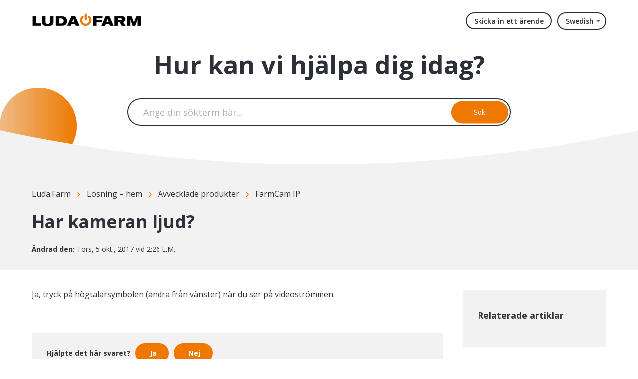

--- FILE ---
content_type: text/html; charset=utf-8
request_url: https://support.luda.farm/sv-SE/support/solutions/articles/14000036470-har-kameran-ljud-
body_size: 8081
content:
<!DOCTYPE html>
       
        <!--[if lt IE 7]><html class="no-js ie6 dew-dsm-theme " lang="sv-SE" dir="ltr" data-date-format="non_us"><![endif]-->       
        <!--[if IE 7]><html class="no-js ie7 dew-dsm-theme " lang="sv-SE" dir="ltr" data-date-format="non_us"><![endif]-->       
        <!--[if IE 8]><html class="no-js ie8 dew-dsm-theme " lang="sv-SE" dir="ltr" data-date-format="non_us"><![endif]-->       
        <!--[if IE 9]><html class="no-js ie9 dew-dsm-theme " lang="sv-SE" dir="ltr" data-date-format="non_us"><![endif]-->       
        <!--[if IE 10]><html class="no-js ie10 dew-dsm-theme " lang="sv-SE" dir="ltr" data-date-format="non_us"><![endif]-->       
        <!--[if (gt IE 10)|!(IE)]><!--><html class="no-js  dew-dsm-theme " lang="sv-SE" dir="ltr" data-date-format="non_us"><!--<![endif]-->
	<head>
		
		<!--
 * Theme Name: Onil
 * Version: 1.0.2
 * Author: Aries Themes (Grow Shine Services Pvt. Ltd)
 * Purchased From: https://www.ariesthemes.com
 * Corporate Website : https://www.grow-shine.com
 * License: You must have a valid license purchased only from ariesthemes.com in order to legally use the theme for your project.
 * Copyright: © 2017 - 2023 Grow Shine Services Pvt. Ltd. All Rights Reserved
-->


<meta charset="utf-8">
<meta http-equiv="X-UA-Compatible" content="IE=edge,chrome=1">
<meta name="viewport" content="width=device-width, initial-scale=1.0">

<!-- Title for the page -->
<title> Har kameran ljud?  : Luda.Farm </title>

<!-- Meta information -->

      <meta charset="utf-8" />
      <meta http-equiv="X-UA-Compatible" content="IE=edge,chrome=1" />
      <meta name="description" content= "" />
      <meta name="author" content= "" />
       <meta property="og:title" content="Har kameran ljud? " />  <meta property="og:url" content="https://support.luda.farm/sv-SE/support/solutions/articles/14000036470-har-kameran-ljud-" />  <meta property="og:description" content=" Ja, tryck på högtalarsymbolen (andra från vänster) när du ser på videoströmmen.    " />  <meta property="og:image" content="https://s3.amazonaws.com/cdn.freshdesk.com/data/helpdesk/attachments/production/14000433397/logo/luda.farm_logotype_black_orange450px.png?X-Amz-Algorithm=AWS4-HMAC-SHA256&amp;amp;X-Amz-Credential=AKIAS6FNSMY2XLZULJPI%2F20251124%2Fus-east-1%2Fs3%2Faws4_request&amp;amp;X-Amz-Date=20251124T094224Z&amp;amp;X-Amz-Expires=604800&amp;amp;X-Amz-SignedHeaders=host&amp;amp;X-Amz-Signature=4caa301a1e00e9b050db6492d10697e3ea70cfb941f414b09c12b003e7a68b9f" />  <meta property="og:site_name" content="Luda.Farm" />  <meta property="og:type" content="article" />  <meta name="twitter:title" content="Har kameran ljud? " />  <meta name="twitter:url" content="https://support.luda.farm/sv-SE/support/solutions/articles/14000036470-har-kameran-ljud-" />  <meta name="twitter:description" content=" Ja, tryck på högtalarsymbolen (andra från vänster) när du ser på videoströmmen.    " />  <meta name="twitter:image" content="https://s3.amazonaws.com/cdn.freshdesk.com/data/helpdesk/attachments/production/14000433397/logo/luda.farm_logotype_black_orange450px.png?X-Amz-Algorithm=AWS4-HMAC-SHA256&amp;amp;X-Amz-Credential=AKIAS6FNSMY2XLZULJPI%2F20251124%2Fus-east-1%2Fs3%2Faws4_request&amp;amp;X-Amz-Date=20251124T094224Z&amp;amp;X-Amz-Expires=604800&amp;amp;X-Amz-SignedHeaders=host&amp;amp;X-Amz-Signature=4caa301a1e00e9b050db6492d10697e3ea70cfb941f414b09c12b003e7a68b9f" />  <meta name="twitter:card" content="summary" />  <meta name="keywords" content="farmCam IP" />  <link rel="canonical" href="https://support.luda.farm/sv-SE/support/solutions/articles/14000036470-har-kameran-ljud-" />  <link rel='alternate' hreflang="de" href="https://support.luda.farm/de/support/solutions/articles/14000036470-kann-ich-ton-von-der-kamera-h%C3%B6ren-"/>  <link rel='alternate' hreflang="en" href="https://support.luda.farm/en/support/solutions/articles/14000036470-can-i-hear-sound-from-the-camera-"/>  <link rel='alternate' hreflang="fr" href="https://support.luda.farm/fr/support/solutions/articles/14000036470-puis-je-entendre-du-son-de-la-cam%C3%A9ra-"/>  <link rel='alternate' hreflang="sv-SE" href="https://support.luda.farm/sv-SE/support/solutions/articles/14000036470-har-kameran-ljud-"/> 

<!-- Responsive setting -->
<link rel="apple-touch-icon" href="https://s3.amazonaws.com/cdn.freshdesk.com/data/helpdesk/attachments/production/14000454818/fav_icon/luda.farm_logotype_StartButton_orange_2016-02-05.png" />
        <link rel="apple-touch-icon" sizes="72x72" href="https://s3.amazonaws.com/cdn.freshdesk.com/data/helpdesk/attachments/production/14000454818/fav_icon/luda.farm_logotype_StartButton_orange_2016-02-05.png" />
        <link rel="apple-touch-icon" sizes="114x114" href="https://s3.amazonaws.com/cdn.freshdesk.com/data/helpdesk/attachments/production/14000454818/fav_icon/luda.farm_logotype_StartButton_orange_2016-02-05.png" />
        <link rel="apple-touch-icon" sizes="144x144" href="https://s3.amazonaws.com/cdn.freshdesk.com/data/helpdesk/attachments/production/14000454818/fav_icon/luda.farm_logotype_StartButton_orange_2016-02-05.png" />
        <meta name="viewport" content="width=device-width, initial-scale=1.0, maximum-scale=5.0, user-scalable=yes" /> 


<!-- Open Sans Google Font -->
<link href="https://fonts.googleapis.com/css?family=Open+Sans:300,400,600,700,800" rel="stylesheet">

<!-- Fontawesome Icons Library -->
<link rel="stylesheet" href="https://use.fontawesome.com/releases/v6.4.0/css/all.css">

<!-- Animate CSS -->
<link rel="stylesheet" href="https://cdnjs.cloudflare.com/ajax/libs/animate.css/4.0.0/animate.min.css"/>

<script src="https://kit.fontawesome.com/bfc862380e.js"></script>
		
		<!-- Adding meta tag for CSRF token -->
		<meta name="csrf-param" content="authenticity_token" />
<meta name="csrf-token" content="TS9510je8iYK1FEyfeP1O6BftQdlA5KHaPv4eiVnK0wvkKe/jW7erU+P2Gwjs0H3bEZJi7pbOC+gb3Q+Gmu9uw==" />
		<!-- End meta tag for CSRF token -->
		
		<!-- Fav icon for portal -->
		<link rel='shortcut icon' href='https://s3.amazonaws.com/cdn.freshdesk.com/data/helpdesk/attachments/production/14000454818/fav_icon/luda.farm_logotype_StartButton_orange_2016-02-05.png' />

		<!-- Base stylesheet -->
 
		<link rel="stylesheet" media="print" href="https://assets4.freshdesk.com/assets/cdn/portal_print-6e04b27f27ab27faab81f917d275d593fa892ce13150854024baaf983b3f4326.css" />
	  		<link rel="stylesheet" media="screen" href="https://assets10.freshdesk.com/assets/cdn/portal_utils-02e65beb5d1866ec92e68cdf18a93f0891de1290ccf51ae5f12db0a055cc395d.css" />

		
		<!-- Theme stylesheet -->

		<link href="/support/theme.css?v=4&amp;d=1725262772" media="screen" rel="stylesheet" type="text/css">

		<!-- Google font url if present -->
		<link href='https://fonts.googleapis.com/css?family=Open+Sans:regular,italic,600,700,700italic' rel='stylesheet' type='text/css' nonce='BeKdD5mlH6dhbKwWNw0X7Q=='>

		<!-- Including default portal based script framework at the top -->
		<script src="https://assets6.freshdesk.com/assets/cdn/portal_head_v2-797ad21726553bbb0591a4f4e49a751bafdab2dbc5ba38ebc24c53bde52837bc.js"></script>
		<!-- Including syntexhighlighter for portal -->
		<script src="https://assets1.freshdesk.com/assets/cdn/prism-841b9ba9ca7f9e1bc3cdfdd4583524f65913717a3ab77714a45dd2921531a402.js"></script>

		    <!-- Google tag (gtag.js) -->
	<script async src='https://www.googletagmanager.com/gtag/js?id=UA-107929427-1' nonce="BeKdD5mlH6dhbKwWNw0X7Q=="></script>
	<script nonce="BeKdD5mlH6dhbKwWNw0X7Q==">
	  window.dataLayer = window.dataLayer || [];
	  function gtag(){dataLayer.push(arguments);}
	  gtag('js', new Date());
	  gtag('config', 'UA-107929427-1');
	</script>


		<!-- Access portal settings information via javascript -->
		 <script type="text/javascript">     var portal = {"language":"en","name":"Luda.Farm","contact_info":"","current_page_name":"article_view","current_tab":"solutions","vault_service":{"url":"https://vault-service.freshworks.com/data","max_try":2,"product_name":"fd"},"current_account_id":364716,"preferences":{"bg_color":"#fffbf4","header_color":"#FFFBF4","help_center_color":"#fffbf4","footer_color":"#3b3b3b","tab_color":"#ef7800","tab_hover_color":"#4c4b4b","btn_background":"#ffffff","btn_primary_background":"#6c6a6a","baseFont":"Open Sans","textColor":"#333333","headingsFont":"Open Sans","headingsColor":"#333333","linkColor":"#049cdb","linkColorHover":"#036690","inputFocusRingColor":"#f4af1a","nonResponsive":"false"},"image_placeholders":{"spacer":"https://assets10.freshdesk.com/assets/misc/spacer.gif","profile_thumb":"https://assets10.freshdesk.com/assets/misc/profile_blank_thumb-4a7b26415585aebbd79863bd5497100b1ea52bab8df8db7a1aecae4da879fd96.jpg","profile_medium":"https://assets6.freshdesk.com/assets/misc/profile_blank_medium-1dfbfbae68bb67de0258044a99f62e94144f1cc34efeea73e3fb85fe51bc1a2c.jpg"},"falcon_portal_theme":false,"current_object_id":14000036470};     var attachment_size = 20;     var blocked_extensions = "";     var allowed_extensions = "";     var store = { 
        ticket: {},
        portalLaunchParty: {} };    store.portalLaunchParty.ticketFragmentsEnabled = false;    store.pod = "us-east-1";    store.region = "US"; </script> 


			
	</head>
	<body>
            	
		
		
		





 <div class="alert alert-with-close notice hide" id="noticeajax"></div> 


   <header class="hc_header over_banner">
      <div class="portal-header">
         <div class="company_logo">
            <a href="/sv-SE/support/home"class='portal-logo'><span class="portal-img"><i></i>
                    <img src='https://s3.amazonaws.com/cdn.freshdesk.com/data/helpdesk/attachments/production/14000433397/logo/luda.farm_logotype_black_orange450px.png' alt="Logotyp"
                        onerror="default_image_error(this)" data-type="logo" />
                 </span></a>
         </div>
         <div class="nav-wrapper">
            <button class="menu-button">
               <i class="fas fa-bars"></i>
            </button>
            <nav class="user-nav" id="user-nav">
               <a class="submit-ticket" href="/sv-SE/support/tickets/new">Skicka in ett ärende</a>
            </nav>
            <span class="portal_navigation margin--left">
            <div class="banner-language-selector pull-right" data-tabs="tabs"
                data-toggle='tooltip' data-placement="bottom" title=""><ul class="language-options" role="tablist"><li class="dropdown"><h5 class="dropdown-toggle" data-toggle="dropdown"><span>Swedish</span><span class="caret"></span></h5><ul class="dropdown-menu " role="menu" aria-labelledby="dropdownMenu"><li><a class="" tabindex="-1" href="/en/support/solutions/articles/14000036470-can-i-hear-sound-from-the-camera-">English</a></li><li><a class="" tabindex="-1" href="/fr/support/solutions/articles/14000036470-puis-je-entendre-du-son-de-la-cam%C3%A9ra-">French</a></li><li><a class="" tabindex="-1" href="/de/support/solutions/articles/14000036470-kann-ich-ton-von-der-kamera-h%C3%B6ren-">German</a></li><li><a class="active" tabindex="-1" href="/sv-SE/support/solutions/articles/14000036470-har-kameran-ljud-"><span class='icon-dd-tick-dark'></span>Swedish </a></li></ul></li></ul></div> <div class="welcome">Välkommen <b></b> </div>  <b><a href="/sv-SE/support/login"><b>Logga in</b></a></b> &nbsp;<b><a href="/sv-SE/support/signup"><b>Registrera</b></a></b>
            </span>
         </div>
      </div>
   </header>

   
   <section class="hero inner_hero ">
      <div class="hero-inner">
         <h1 class="welcome_text">Hur kan vi hjälpa dig idag?</h1>
         <form class="hc-search-form print--remove" autocomplete="off" action="/sv-SE/support/search/solutions" id="hc-search-form" data-csrf-ignore="true">
	<div class="hc-search-input">
	<label for="support-search-input" class="hide">Ange din sökterm här...</label>
		<input placeholder="Ange din sökterm här..." type="text"
			name="term" class="special" value=""
            rel="page-search" data-max-matches="10" id="support-search-input">
	</div>
	<div class="hc-search-button">
		<button class="btn btn-primary" aria-label="Sök" type="submit" autocomplete="off">
			<i class="mobile-icon-search hide-tablet"></i>
			<span class="hide-in-mobile">
				Sök
			</span>
		</button>
	</div>
</form>
      </div>
      
      <span class="__circle"></span>
      
   </section>
   <div class="__curve inner__curve">
      <svg xmlns="http://www.w3.org/2000/svg" viewBox="0 0 100 100" width="100%" height="100%" preserveAspectRatio="none">
         <path d="M0,0 C16.6666667,66 33.3333333,98 50,98 C66.6666667,98 83.3333333,66 100,0 L100,100 L0,100 L0,0 Z" />
      </svg>
   </div>
   






<div class="body-wrapper">    
   <section class="breadcrumbs-section">
   <div class="portal-container">
      <nav class="sub-nav">
         <ol class="_breadcrumb">
            <li title="Luda.Farm"><a href="/sv-SE/support/home">Luda.Farm</a><i class="fas fa-angle-right"></i></li>
            <li><a href="/sv-SE/support/solutions">Lösning – hem</a><i class="fas fa-angle-right"></i></li>
            <li><a href="/sv-SE/support/solutions/14000076275">Avvecklade produkter</a><i class="fas fa-angle-right"></i></li>
            <li><a href="/sv-SE/support/solutions/folders/14000129722">FarmCam IP</a></li>
         </ol>
      </nav>
      <div class="article_info">
         <h2 class="article-name">Har kameran ljud? </h2>
         
         <p class="_modified"><strong>Ändrad den:</strong> Tors, 5 okt., 2017 vid  2:26 E.M.</p>
      </div>
   </div>
</section>
<section class="__article fc-article-show" id="article-show-14000036470">
   <div class="portal-container">
      <div class="article-container">
         <div class="article-view">
            <div class="article__body article-body">
               <div rel="clipboard_data">Ja, tryck på högtalarsymbolen (andra från vänster) när du ser på videoströmmen.</div><p><br></p>
            </div>
            
            <div class="article__vote">
               <p class="article-vote" id="voting-container" 
											data-user-id="" 
											data-article-id="14000036470"
											data-language="sv-SE">
										Hjälpte det här svaret?<span data-href="/sv-SE/support/solutions/articles/14000036470/thumbs_up" class="vote-up a-link" id="article_thumbs_up" 
									data-remote="true" data-method="put" data-update="#voting-container" 
									data-user-id=""
									data-article-id="14000036470"
									data-language="sv-SE"
									data-update-with-message="Bra att vi kunde hjälpa till. Tack för din feedback.">
								Ja</span><span class="vote-down-container"><span data-href="/sv-SE/support/solutions/articles/14000036470/thumbs_down" class="vote-down a-link" id="article_thumbs_down" 
									data-remote="true" data-method="put" data-update="#vote-feedback-form" 
									data-user-id=""
									data-article-id="14000036470"
									data-language="sv-SE"
									data-hide-dom="#voting-container" data-show-dom="#vote-feedback-container">
								Nej</span></span></p><a class="hide a-link" id="vote-feedback-form-link" data-hide-dom="#vote-feedback-form-link" data-show-dom="#vote-feedback-container">Send feedback</a><div id="vote-feedback-container"class="hide">	<div class="lead">Vi beklagar att vi inte kunde vara till hjälp. Lämna gärna feedback och hjälp oss att förbättra den här artikeln.</div>	<div id="vote-feedback-form">		<div class="sloading loading-small loading-block"></div>	</div></div>
            </div>
         </div>
         <div class="sidebar-view">
            <div id="related_articles"><div class="cs-g-c"><section class="article-list"><h3 class="list-lead">Relaterade artiklar</h3><ul rel="remote" 
			data-remote-url="/sv-SE/support/search/articles/14000036470/related_articles?container=related_articles&limit=10" 
			id="related-article-list"></ul></section></div></div>
         </div>
      </div>
   </div>
</section>
</div>






















<div class="footer__curve __curve">
   <svg xmlns="http://www.w3.org/2000/svg" viewBox="0 0 100 100" width="100%" height="100%" preserveAspectRatio="none">
      <path d="M0,0 C16.6666667,66 33.3333333,98 50,98 C66.6666667,98 83.3333333,66 100,0 L100,100 L0,100 L0,0 Z" fill="#fff"/>
   </svg>
</div>
<footer class="portal-footer">
   <div class="portal-container">
      <div class="row _grid">
         <div class="_col _col_5 first_col">
           <h3>Vi är Luda.Farm</h3>
           <p class="company_info">Vi skapar smarta övervakningslösningar som uppfyller de riktiga behoven för jordbruks- och industrimarknaden.</p>
         </div>
         <div class="_col _col_5">
           <h3>Information</h3>
            <ul>
               <li><a href="https://www.luda.farm/pages/stores">Hitta en butik</a></li>
               <li><a href="https://www.luda.farm/blogs/news">Nyheter</a></li>
               <li><a href="https://www.luda.farm/policies/privacy-policy">Integritetspolicy</a></li>
               <li><a href="https://www.luda.farm/policies/terms-of-service">Försäljningsvillkor</a></li>
            </ul>
         </div>
         <div class="_col _col_5">
            <h3>Hjälpcenter</h3>
            <ul>
               <li><a href="https://ludafarm.typeform.com/to/yWm9PV9X">Kameraguide</a></li>
               <li><a href="https://my.luda.farm/">Registrering av garanti</a></li>
               <li><a href="https://www.luda.farm/pages/contact">Kontakt</a></li>
            </ul>
         </div>
         <div class="_col _col_5">
            <h3>Kategorier</h3>
            <ul>
               <li><a href="#!">Smart Lantbruk</a></li>
               <li><a href="#!">Videoövervakning</a></li>
               <li><a href="#!">Fordonskameror</a></li>
            </ul>
         </div>
         <div class="_col _col_5">
            <h3>Följ oss</h3>
               <ul class="social">
               <li><a href="https://www.facebook.com/luda.farm" target="_blank"><i class="fab fa-facebook-f"></i></a></li>
               <li><a href="https://www.youtube.com/c/LudaFarm" target="_blank"><i class="fab fa-youtube"></i></a></li>
               <li><a href="https://www.instagram.com/luda.farm/" target="_blank"><i class="fab fa-instagram"></i></a></li>
            </ul>
         </div>
      </div>
   </div>
   <aside class="footer_copyright">
      <div class="portal-container">
         <p>Copyright &copy; <span id="year"></span> <a target="_blank" href="https://www.luda.farm/" title="Luda.Farm">Luda.Farm AB</a>.</p>
      </div>
   </aside>
</footer>
<a href="#!" class="Top animate__animated animate__bounceInUp"><i class="fas fa-angle-up"></i></a>

<script type="text/javascript">
   jQuery(document).ready(function($){

      var x = new Date();
      var y = x.getFullYear();
      $('#year').html(y);

      $(window).scroll(function() {
        if ($(this).scrollTop() > 100) {
            $('.Top').fadeIn();
        } else {
            $('.Top').fadeOut();
        }
      });

      $('.Top').click(function() {
         $("html, body").animate({
             scrollTop: 0
         }, 600);
         return false;
      });

      $(".accordion_title").on("click", function () {
       var $title = $(this);
       $title.toggleClass("_active");
       $title.parents(".accordion_block").find(".accordion_content").slideToggle();
      });

      jQuery(".start_topic a").addClass("btn");
      jQuery(".portal_navigation .language-options .dropdown-toggle").addClass("btn");

      $('.menu-button').click(function(e){
         e.preventDefault();
         $('.nav-wrapper').toggleClass('__open');
         $(this).next().slideToggle(250);
      });

   });
</script>




			<script src="https://assets7.freshdesk.com/assets/cdn/portal_bottom-0658ded0893e740c3d851d1d40ca2381c9d4c1629e7948b606ce251ab58695ed.js"></script>

		<script src="https://assets10.freshdesk.com/assets/cdn/redactor-671e2e58ba215fbd325c349a00cf46e7b603d2bc78554c966b21c84cf8df0417.js"></script> 
		<script src="https://assets1.freshdesk.com/assets/cdn/lang/sv-se-928aacc2269c298bd65bf93cdfda9412c2620126fdb51782a3ad8b210b05e9f6.js"></script>
		<!-- for i18n-js translations -->
  		<script src="https://assets7.freshdesk.com/assets/cdn/i18n/portal/sv-SE-2c9868dbfc7274756e041d4d873cadd8769e64a08d91ebad1e20645025321278.js"></script>
		<!-- Including default portal based script at the bottom -->
		<script nonce="BeKdD5mlH6dhbKwWNw0X7Q==">
//<![CDATA[
	
	jQuery(document).ready(function() {
					
		// Setting the locale for moment js
		moment.lang('sv-se');

		var validation_meassages = {"required":"Detta fält är obligatoriskt.","remote":"Kontrollera detta fält.","email":"Ange en giltig epostadress.","url":"Ange en giltig URL.","date":"Ange ett giltigt datum.","dateISO":"Ange ett giltigt datum ( ISO ).","number":"Ange ett giltigt tal.","digits":"Ange endast siffror.","creditcard":"Ange ett giltigt kreditkortsnummer.","equalTo":"Ange samma värde igen.","two_decimal_place_warning":"Value cannot have more than 2 decimal digits","integration_no_match":"ingen matchande data...","select_atleast_one":"Välj minst ett alternativ."}	

		jQuery.extend(jQuery.validator.messages, validation_meassages );


		jQuery(".call_duration").each(function () {
			var format,time;
			if (jQuery(this).data("time") === undefined) { return; }
			if(jQuery(this).hasClass('freshcaller')){ return; }
			time = jQuery(this).data("time");
			if (time>=3600) {
			 format = "hh:mm:ss";
			} else {
				format = "mm:ss";
			}
			jQuery(this).html(time.toTime(format));
		});
	});

	// Shortcuts variables
	var Shortcuts = {"global":{"help":"?","save":"mod+return","cancel":"esc","search":"/","status_dialog":"mod+alt+return","save_cuctomization":"mod+shift+s"},"app_nav":{"dashboard":"g d","tickets":"g t","social":"g e","solutions":"g s","forums":"g f","customers":"g c","reports":"g r","admin":"g a","ticket_new":"g n","compose_email":"g m"},"pagination":{"previous":"alt+left","next":"alt+right","alt_previous":"j","alt_next":"k"},"ticket_list":{"ticket_show":"return","select":"x","select_all":"shift+x","search_view":"v","show_description":"space","unwatch":"w","delete":"#","pickup":"@","spam":"!","close":"~","silent_close":"alt+shift+`","undo":"z","reply":"r","forward":"f","add_note":"n","scenario":"s"},"ticket_detail":{"toggle_watcher":"w","reply":"r","forward":"f","add_note":"n","close":"~","silent_close":"alt+shift+`","add_time":"m","spam":"!","delete":"#","show_activities_toggle":"}","properties":"p","expand":"]","undo":"z","select_watcher":"shift+w","go_to_next":["j","down"],"go_to_previous":["k","up"],"scenario":"s","pickup":"@","collaboration":"d"},"social_stream":{"search":"s","go_to_next":["j","down"],"go_to_previous":["k","up"],"open_stream":["space","return"],"close":"esc","reply":"r","retweet":"shift+r"},"portal_customizations":{"preview":"mod+shift+p"},"discussions":{"toggle_following":"w","add_follower":"shift+w","reply_topic":"r"}};
	
	// Date formats
	var DATE_FORMATS = {"non_us":{"moment_date_with_week":"ddd, D MMM, YYYY","datepicker":"d M, yy","datepicker_escaped":"d M yy","datepicker_full_date":"D, d M, yy","mediumDate":"d MMM, yyyy"},"us":{"moment_date_with_week":"ddd, MMM D, YYYY","datepicker":"M d, yy","datepicker_escaped":"M d yy","datepicker_full_date":"D, M d, yy","mediumDate":"MMM d, yyyy"}};

	var lang = { 
		loadingText: "Vänligen vänta...",
		viewAllTickets: "View all tickets"
	};


//]]>
</script> 

		

		<img src='/sv-SE/support/solutions/articles/14000036470-har-kameran-ljud-/hit' alt='Antal artikelvisningar' aria-hidden='true'/>
		<script type="text/javascript">
     		I18n.defaultLocale = "en";
     		I18n.locale = "sv-SE";
		</script>
			
    	


		<!-- Include dynamic input field script for signup and profile pages (Mint theme) -->

	</body>
</html>
